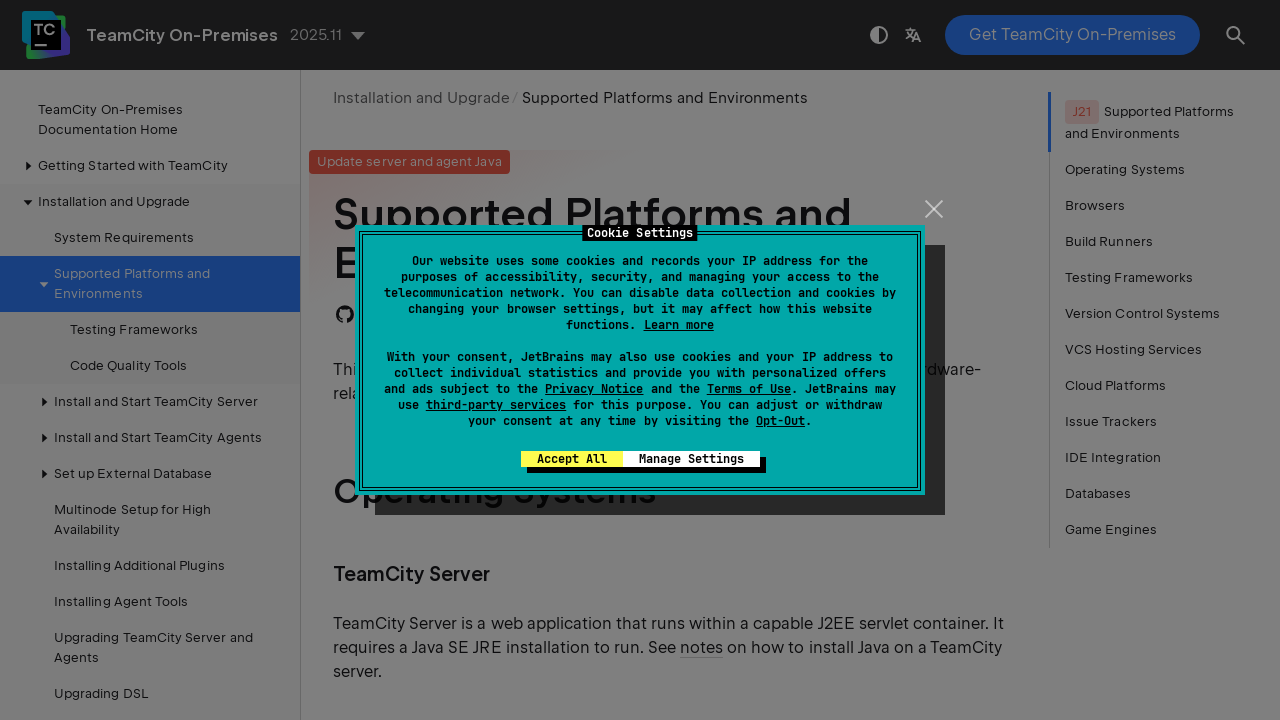

--- FILE ---
content_type: text/html
request_url: https://www.jetbrains.com/help/teamcity/supported-platforms-and-environments.html
body_size: 13688
content:
<!DOCTYPE html SYSTEM "about:legacy-compat">
<html lang="en-US" data-preset="contrast" data-primary-color="#307FFF"><head><link rel="canonical" href="https://www.jetbrains.com/help/teamcity/supported-platforms-and-environments.html" data-react-helmet="true"/><meta charset="UTF-8"></meta><meta name="built-on" content="2026-01-15T11:24:07.870485072"><meta name="build-number" content="695"><script>
    (function (w, d, s, l, i) {
        w[l] = w[l] || [];
        w[l].push({'gtm.start': new Date().getTime(), event: 'gtm.js'});
        var f = d.getElementsByTagName(s)[0], j = d.createElement(s), dl = l != 'dataLayer' ? '&amp;l=' + l : '';
        j.async = true;
        j.src = '//www.googletagmanager.com/gtm.js?id=' + i + dl;
        f.parentNode.insertBefore(j, f);
    })(window, document, 'script', 'dataLayer', 'GTM-5P98');
</script>
<script src="https://resources.jetbrains.com/storage/help-app/v6/analytics.js"></script>
<title>Supported Platforms and Environments | TeamCity On-Premises Documentation</title><script type="application/json" id="virtual-toc-data">[{"id":"Operating+Systems","level":0,"title":"Operating Systems","anchor":"#Operating+Systems"},{"id":"Browsers","level":0,"title":"Browsers","anchor":"#Browsers"},{"id":"Build+Runners","level":0,"title":"Build Runners","anchor":"#Build+Runners"},{"id":"Testing+Frameworks","level":0,"title":"Testing Frameworks","anchor":"#Testing+Frameworks"},{"id":"Version+Control+Systems","level":0,"title":"Version Control Systems","anchor":"#Version+Control+Systems"},{"id":"VCS+Hosting+Services","level":0,"title":"VCS Hosting Services","anchor":"#VCS+Hosting+Services"},{"id":"Cloud+Platforms","level":0,"title":"Cloud Platforms","anchor":"#Cloud+Platforms"},{"id":"Issue+Trackers","level":0,"title":"Issue Trackers","anchor":"#Issue+Trackers"},{"id":"IDE+Integration","level":0,"title":"IDE Integration","anchor":"#IDE+Integration"},{"id":"Databases","level":0,"title":"Databases","anchor":"#Databases"},{"id":"Game+Engines","level":0,"title":"Game Engines","anchor":"#Game+Engines"}]</script><script type="application/json" id="topic-shortcuts"></script><link href="https://resources.jetbrains.com/writerside/apidoc/6.25/app.css" rel="stylesheet"><link rel="manifest" href="https://www.jetbrains.com/site.webmanifest"><meta name="msapplication-TileColor" content="#000000"><link rel="apple-touch-icon" sizes="180x180" href="https://jetbrains.com/apple-touch-icon.png"><link rel="icon" type="image/png" sizes="32x32" href="https://jetbrains.com/favicon-32x32.png"><link rel="icon" type="image/png" sizes="16x16" href="https://jetbrains.com/favicon-16x16.png"><meta name="msapplication-TileImage" content="https://resources.jetbrains.com/storage/ui/favicons/mstile-144x144.png"><meta name="msapplication-square70x70logo" content="https://resources.jetbrains.com/storage/ui/favicons/mstile-70x70.png"><meta name="msapplication-square150x150logo" content="https://resources.jetbrains.com/storage/ui/favicons/mstile-150x150.png"><meta name="msapplication-wide310x150logo" content="https://resources.jetbrains.com/storage/ui/favicons/mstile-310x150.png"><meta name="msapplication-square310x310logo" content="https://resources.jetbrains.com/storage/ui/favicons/mstile-310x310.png"><meta name="image" content="https://resources.jetbrains.com/storage/products/teamcity/img/meta/preview.png"><!-- Open Graph --><meta property="og:title" content="Supported Platforms and Environments | TeamCity On-Premises"><meta property="og:description" content=""><meta property="og:image" content="https://resources.jetbrains.com/storage/products/teamcity/img/meta/preview.png"><meta property="og:site_name" content="TeamCity On-Premises Help"><meta property="og:type" content="website"><meta property="og:locale" content="en_US"><meta property="og:url" content="https://www.jetbrains.com/help/teamcity/supported-platforms-and-environments.html"><!-- End Open Graph --><!-- Twitter Card --><meta name="twitter:card" content="summary_large_image"><meta name="twitter:site" content="@teamcity"><meta name="twitter:title" content="Supported Platforms and Environments | TeamCity On-Premises"><meta name="twitter:description" content=""><meta name="twitter:creator" content="@teamcity"><meta name="twitter:image:src" content="https://resources.jetbrains.com/storage/products/teamcity/img/meta/preview.png"><!-- End Twitter Card --><!-- Schema.org WebPage --><script type="application/ld+json">{
    "@context": "http://schema.org",
    "@type": "WebPage",
    "@id": "https://www.jetbrains.com/help/teamcity/supported-platforms-and-environments.html#webpage",
    "url": "https://www.jetbrains.com/help/teamcity/supported-platforms-and-environments.html",
    "name": "Supported Platforms and Environments | TeamCity On-Premises",
    "description": "",
    "image": "https://resources.jetbrains.com/storage/products/teamcity/img/meta/preview.png",
    "inLanguage":"en-US"
}</script><!-- End Schema.org --><!-- Schema.org WebSite --><script type="application/ld+json">{
    "@type": "WebSite",
    "@id": "https://www.jetbrains.com/help/teamcity/#website",
    "url": "https://www.jetbrains.com/help/teamcity/",
    "name": "TeamCity On-Premises Help"
}</script><!-- End Schema.org --></head><body data-id="supported-platforms-and-environments" data-main-title="Supported Platforms and Environments" data-article-props="{&quot;seeAlsoStyle&quot;:&quot;links&quot;}" data-template="article" data-breadcrumbs="Installation and Upgrade" data-edit-url="https://github.com/JetBrains/teamcity-documentation/edit/2025.11/topics/supported-platforms-and-environments.md"><div class="wrapper"><main class="panel _main"><header class="panel__header"><div class="container"><h3>TeamCity On-Premises 2025.11 Help</h3><div class="panel-trigger"></div></div></header><section class="panel__content"><div class="container"><article class="article" data-shortcut-switcher="inactive"><h1 data-toc="supported-platforms-and-environments" data-label-id="java-update" id="supported-platforms-and-environments.md">Supported Platforms and Environments</h1><p id="-co1rgf_3">This page covers software-related environments TeamCity works with. For hardware-related notes, see <a href="system-requirements.html#Estimating+External+Database+Capacity" id="-co1rgf_15" data-tooltip="If a TeamCity server is used extensively, the database performance starts to play a greater role. To ensure production-level performance and reliability, an external database must be used. Its size and performance are crucial aspects to consider.">this section</a>.</p><section class="chapter"><h2 id="Operating+Systems" data-toc="Operating+Systems">Operating Systems</h2><section class="chapter"><h3 id="TeamCity+Server" data-toc="TeamCity+Server">TeamCity Server</h3><p id="-co1rgf_18">TeamCity Server is a web application that runs within a capable J2EE servlet container. It requires a Java SE JRE installation to run. See <a href="how-to.html#Install+Non-Bundled+Version+of+Java" id="-co1rgf_21" data-tooltip="TeamCity Server requires a Java SE JRE installation to run. A compatible JRE version is bundled in the TeamCity .exe installer but needs to be installed separately when using other distributions.">notes</a> on how to install Java on a TeamCity server.</p><section class="chapter"><h4 id="Supported+Java+Versions+for+TeamCity+Server" data-toc="Supported+Java+Versions+for+TeamCity+Server">Supported Java Versions</h4><p id="-co1rgf_22">Supported Java versions: <span class="control" id="-co1rgf_28">OpenJDK and Oracle Java 11 (8u16 or later) to 21 (32 or 64 bit)</span>. Using 64-bit Java is recommended.</p><p id="-co1rgf_23">The TeamCity server Windows installer and server Docker images come <span class="control" id="-co1rgf_29">bundled with <a href="https://aws.amazon.com/corretto/" id="-co1rgf_30" data-external="true" rel="noopener noreferrer" target="_blank">Amazon Corretto</a> 64-bit Java 21</span>.</p><p id="-co1rgf_24">For Apple ARM systems (for example, Apple M1 or M2), consider using a different version of Java, like <a href="https://www.azul.com/downloads/?package=jdk#download-openjdk" id="-co1rgf_31" data-external="true" rel="noopener noreferrer" target="_blank">Azul OpenJDK</a>.</p><aside class="prompt" data-type="warning" data-title="" id="-co1rgf_27"><p>Starting with version 2026.1, TeamCity servers and agents will not be able to start under Java versions older than 21. </p><p id="-co1rgf_32">See <a href="java-21.html" id="-co1rgf_33" data-tooltip="This article briefly outlines the Java update procedure for agent and server machines. Refer to these articles for more detailed information.">this documentation article</a> for upgrade instructions.</p></aside></section><section class="chapter"><h4 id="Supported+Platforms+for+TeamCity+Server" data-toc="Supported+Platforms+for+TeamCity+Server">Supported Platforms</h4><aside class="prompt" data-type="tip" data-title="" id="-co1rgf_34"><p id="-co1rgf_44">The core features of TeamCity Server are platform-independent. See <a href="system-requirements.html#Choosing+Server+OS%2FPlatform" id="-co1rgf_45" data-tooltip="TeamCity Server can run on any recent version of Windows, Linux, or macOS. Requirements for the server's operating system are listed here.">considerations</a> on choosing the server platform.</p></aside><p id="-co1rgf_35">Generally, <span class="control" id="-co1rgf_46">all the recent versions of Windows, Linux, and macOS are supported</span>. If you find any compatibility issues with any of the operating systems, <a href="troubleshooting.html" id="-co1rgf_47" data-tooltip="When a problem occurs with TeamCity, we recommend first checking the Common Problems and Known Issues pages to see if there is existing guidance for the issue you are experiencing.">let us know</a>.</p><p id="-co1rgf_36">TeamCity Server is tested under the following operating systems:</p><ul class="list _bullet" id="-co1rgf_37"><li class="list__item" id="-co1rgf_48"><p id="-co1rgf_54">Linux (Ubuntu, Debian, RedHat, SUSE, and others)</p></li><li class="list__item" id="-co1rgf_49"><p id="-co1rgf_55">macOS</p></li><li class="list__item" id="-co1rgf_50"><p id="-co1rgf_56">Windows 7/7x64</p></li><li class="list__item" id="-co1rgf_51"><p id="-co1rgf_57">Windows Server 2008, 2012, 2016, 2019, 2022</p></li><li class="list__item" id="-co1rgf_52"><p id="-co1rgf_58">Server Core installation of Windows Server 2016</p></li><li class="list__item" id="-co1rgf_53"><p id="-co1rgf_59">Windows 10 and 11 under the Tomcat 8.5+ web application server</p></li></ul><p id="-co1rgf_38">Reportedly works without known issues on:</p><ul class="list _bullet" id="-co1rgf_39"><li class="list__item" id="-co1rgf_60"><p id="-co1rgf_66">Windows 7+</p></li><li class="list__item" id="-co1rgf_61"><p id="-co1rgf_67">Windows Server 2008 R2</p></li><li class="list__item" id="-co1rgf_62"><p id="-co1rgf_68">Solaris</p></li><li class="list__item" id="-co1rgf_63"><p id="-co1rgf_69">FreeBSD</p></li><li class="list__item" id="-co1rgf_64"><p id="-co1rgf_70">IBM z/OS</p></li><li class="list__item" id="-co1rgf_65"><p id="-co1rgf_71">HP-UX</p></li></ul><p id="-co1rgf_40">Windows XP/XP x64 are not supported.</p><p id="-co1rgf_41">Regarding architectural compatibility, TeamCity is not limited to any specific list. The verified and thoroughly tested architectures include:</p><ul class="list _bullet" id="-co1rgf_42"><li class="list__item" id="-co1rgf_72"><p id="-co1rgf_76">Intel x86</p></li><li class="list__item" id="-co1rgf_73"><p id="-co1rgf_77">AMD64 (x86_64)</p></li><li class="list__item" id="-co1rgf_74"><p id="-co1rgf_78">Apple Silicon (M chips)</p></li><li class="list__item" id="-co1rgf_75"><p id="-co1rgf_79">Amazon ARM (Graviton)</p></li></ul><p id="-co1rgf_43">If you are using a different architecture that is not explicitly mentioned above, you may expect the TeamCity server to support it, provided that your operating system is supported and a suitable Java Virtual Machine (JVM) option exists.</p></section></section><section class="chapter"><h3 id="TeamCity+Agent" data-toc="TeamCity+Agent">TeamCity Agent</h3><p id="-co1rgf_80">TeamCity Agent is a standalone Java application. It requires a Java SE JRE installation to run. See <a href="configure-java-for-agent.html" id="-co1rgf_83" data-tooltip="A TeamCity build agent is a Java application (see supported Java versions).">notes</a> on how to configure Java on agents.</p><section class="chapter"><h4 id="Supported+Java+Versions+for+TeamCity+Agent" data-toc="Supported+Java+Versions+for+TeamCity+Agent">Supported Java Versions</h4><p id="-co1rgf_84">Supported Java versions: <span class="control" id="-co1rgf_91">OpenJDK and Oracle Java 11 (8u16 or later) to 21 (32 or 64 bit)</span>. Using 64-bit Java is recommended.</p><p id="-co1rgf_85">The TeamCity agent Windows installer and agent Docker images come <span class="control" id="-co1rgf_92">bundled with <a href="https://aws.amazon.com/corretto/" id="-co1rgf_93" data-external="true" rel="noopener noreferrer" target="_blank">Amazon Corretto</a> 64-bit Java 17</span>.</p><p id="-co1rgf_86">For Apple ARM systems (for example, Apple M1 or M2), consider using a different version of Java, like <a href="https://www.azul.com/downloads/?package=jdk#download-openjdk" id="-co1rgf_94" data-external="true" rel="noopener noreferrer" target="_blank">Azul OpenJDK</a>.</p><aside class="prompt" data-type="note" data-title="" id="-co1rgf_87"><p id="-co1rgf_95">Note that Java versions specified in this section are requirements to run the agent itself. Builds can utilize <a href="predefined-build-parameters.html#Detecting+Java+on+Agent" id="-co1rgf_96" data-tooltip="An agent searches and launches all Java installations to verify they are valid. It determines the Java version and bitness based on the output.">other versions</a> installed on agent machines (for example, JDK 19).</p></aside><aside class="prompt" data-type="warning" data-title="" id="-co1rgf_90"><p>Starting with version 2026.1, TeamCity servers and agents will not be able to start under Java versions older than 21. </p><p id="-co1rgf_97">See <a href="java-21.html" id="-co1rgf_98" data-tooltip="This article briefly outlines the Java update procedure for agent and server machines. Refer to these articles for more detailed information.">this documentation article</a> for upgrade instructions.</p></aside></section><section class="chapter"><h4 id="Supported+Platforms+for+TeamCity+Agent" data-toc="Supported+Platforms+for+TeamCity+Agent">Supported Platforms</h4><p id="-co1rgf_99">TeamCity Agent is tested under the following operating systems:</p><ul class="list _bullet" id="-co1rgf_100"><li class="list__item" id="-co1rgf_106"><p id="-co1rgf_112">Linux</p></li><li class="list__item" id="-co1rgf_107"><p id="-co1rgf_113">macOS</p></li><li class="list__item" id="-co1rgf_108"><p id="-co1rgf_114">Windows 7/7x64</p></li><li class="list__item" id="-co1rgf_109"><p id="-co1rgf_115">Windows 10, 11</p></li><li class="list__item" id="-co1rgf_110"><p id="-co1rgf_116">Windows Server 2003/2008, 2012, 2016, 2019, 2022</p></li><li class="list__item" id="-co1rgf_111"><p id="-co1rgf_117">Server Core installation of Windows Server 2016</p></li></ul><p id="-co1rgf_101">Reportedly works on:</p><ul class="list _bullet" id="-co1rgf_102"><li class="list__item" id="-co1rgf_118"><p id="-co1rgf_124">Windows XP/XP x64</p></li><li class="list__item" id="-co1rgf_119"><p id="-co1rgf_125">Windows 2000 (interactive mode only)</p></li><li class="list__item" id="-co1rgf_120"><p id="-co1rgf_126">Solaris</p></li><li class="list__item" id="-co1rgf_121"><p id="-co1rgf_127">FreeBSD</p></li><li class="list__item" id="-co1rgf_122"><p id="-co1rgf_128">IBM z/OS</p></li><li class="list__item" id="-co1rgf_123"><p id="-co1rgf_129">HP-UX</p></li></ul><p id="-co1rgf_103">Regarding architectural compatibility, TeamCity is not limited to any specific list. The verified and thoroughly tested architectures include:</p><ul class="list _bullet" id="-co1rgf_104"><li class="list__item" id="-co1rgf_130"><p id="-co1rgf_134">Intel x86</p></li><li class="list__item" id="-co1rgf_131"><p id="-co1rgf_135">AMD64 (x86_64)</p></li><li class="list__item" id="-co1rgf_132"><p id="-co1rgf_136">Apple Silicon (M chips)</p></li><li class="list__item" id="-co1rgf_133"><p id="-co1rgf_137">Amazon ARM (Graviton)</p></li></ul><p id="-co1rgf_105">If you are using a different architecture that is not explicitly mentioned above, you may expect the TeamCity Agent to run on it, provided that your operating system is supported and a suitable Java Virtual Machine (JVM) option exists.</p></section></section></section><section class="chapter"><h2 id="Browsers" data-toc="Browsers">Browsers</h2><p id="-co1rgf_138">The TeamCity web interface is mostly W3C-compliant, so any modern browser should work well with TeamCity. The recent versions of the following browsers have been specifically tested and reported to work correctly:</p><ul class="list _bullet" id="-co1rgf_139"><li class="list__item" id="-co1rgf_140"><p id="-co1rgf_145">Google Chrome</p></li><li class="list__item" id="-co1rgf_141"><p id="-co1rgf_146">Mozilla Firefox</p></li><li class="list__item" id="-co1rgf_142"><p id="-co1rgf_147">Safari under macOS</p></li><li class="list__item" id="-co1rgf_143"><p id="-co1rgf_148">Microsoft Edge</p></li><li class="list__item" id="-co1rgf_144"><p id="-co1rgf_149">Opera</p></li></ul></section><section class="chapter"><h2 id="Build+Runners" data-toc="Build+Runners">Build Runners</h2><section class="chapter"><h3 id="Java+Runners" data-toc="Java+Runners">Java Runners</h3><div class="table-wrapper"><table class="wide" id="-co1rgf_153"><thead><tr class="ijRowHead" id="-co1rgf_154"><th id="-co1rgf_161"><p>Runner</p></th><th id="-co1rgf_162"><p>Supported versions</p></th><th id="-co1rgf_163"><p>Bundled versions</p></th></tr></thead><tbody><tr id="-co1rgf_155"><td id="-co1rgf_164"><p id="-co1rgf_167"><a href="ant.html" id="-co1rgf_168" data-tooltip="The Ant build runner can process Ant build.xml files.">Ant</a></p></td><td id="-co1rgf_165"><p>1.6-1.10</p></td><td id="-co1rgf_166"><p>1.10.10</p></td></tr><tr id="-co1rgf_156"><td id="-co1rgf_169"><p id="-co1rgf_172"><a href="maven.html" id="-co1rgf_173" data-tooltip="The Maven build step allows using Apache Maven for automating builds.">Maven</a></p></td><td id="-co1rgf_170"><p>2.0.x, 2.x, 3.x</p></td><td id="-co1rgf_171"><p>Version 3.9.6 is downloaded and installed after TeamCity server first starts. Versions 2.2.1, 3.0.5, 3.1.1, 3.2.5, 3.3.9, 3.5.4, 3.6.3, 3.8.6 are additionally installed if required by build configurations.</p></td></tr><tr id="-co1rgf_157"><td id="-co1rgf_174"><p id="-co1rgf_177"><a href="intellij-idea-project.html" id="-co1rgf_178" data-tooltip="The IntelliJ IDEA Project build runner allows you to build a project created in IntelliJ IDEA.">IntelliJ IDEA Project</a></p></td><td id="-co1rgf_175"></td><td id="-co1rgf_176"></td></tr><tr id="-co1rgf_158"><td id="-co1rgf_179"><p id="-co1rgf_182"><a href="gradle.html" id="-co1rgf_183" data-tooltip="This build step is tailored to build Gradle projects and supports all Gradle build configurations, including build.gradle and build.gradle.kts.">Gradle</a></p></td><td id="-co1rgf_180"><p>0.9-rc-1 or later</p></td><td id="-co1rgf_181"></td></tr><tr id="-co1rgf_159"><td id="-co1rgf_184"><p id="-co1rgf_187"><a href="inspections.html" id="-co1rgf_188" data-tooltip="The Inspections (IntelliJ IDEA) build runner is intended to run code analysis based on IntelliJ IDEA inspections for your project. In addition to the version that TeamCity automatically downloads and installs on its first startup, it is possible to install another version of…">Java Inspections</a></p></td><td id="-co1rgf_185"></td><td id="-co1rgf_186"></td></tr><tr id="-co1rgf_160"><td id="-co1rgf_189"><p id="-co1rgf_192"><a href="duplicates-finder-java.html" id="-co1rgf_193" data-tooltip="The Duplicates Finder (Java) build runner is intended for catching similar code fragments and providing a report on discovered repetitive blocks of Java code. This runner is based on IntelliJ IDEA capabilities, so an IntelliJ IDEA project file (.ipr) or directory (.idea) is required…">Java Duplicates</a></p></td><td id="-co1rgf_190"></td><td id="-co1rgf_191"></td></tr></tbody></table></div></section><section class="chapter"><h3 id=".NET+Runners" data-toc=".NET+Runners">.NET Runners</h3><p id="-co1rgf_194">We recommend that you use the <span class="control" id="-co1rgf_197">unified <a href="net.html" id="-co1rgf_199" data-tooltip="TeamCity .NET build step allows you to build, test and deploy any applications that target .NET (Core) and .NET Framework, as well as download and push NuGet packages.">.NET</a> runner</span> to run .NET projects in TeamCity. See its requirements <a href="net.html#Agent+Requirements" id="-co1rgf_198" data-tooltip="The .NET step requires the following software to be installed on a build agent machine:">here</a>.</p><p id="-co1rgf_195">Other .NET runners:</p><div class="table-wrapper"><table class="wide" id="-co1rgf_196"><thead><tr class="ijRowHead" id="-co1rgf_200"><th id="-co1rgf_210"><p>Runner</p></th><th id="-co1rgf_211"><p>Supported versions</p></th><th id="-co1rgf_212"><p>Requirements</p></th></tr></thead><tbody><tr id="-co1rgf_201"><td id="-co1rgf_213"><p id="-co1rgf_216"><a href="c-script.html" id="-co1rgf_217" data-tooltip="The C# Script runner allows executing a C# script on Windows, Linux, or macOS. It uses a custom TeamCity tool for running a C# Interactive shell across platforms.">C# Script</a></p></td><td id="-co1rgf_214"><p id="-co1rgf_218">.NET 6.0 or later</p></td><td id="-co1rgf_215"><p id="-co1rgf_219">.NET 6.0 or later installed on the build agent, or can be run inside a Docker container with .NET 6.0 or later</p></td></tr><tr id="-co1rgf_202"><td id="-co1rgf_220"><p id="-co1rgf_223"><a href="msbuild.html" id="-co1rgf_224" data-tooltip="Since TeamCity 2019.2.3, we have stopped providing active support for the MSBuild runner. We recommend using the .NET runner with the msbuild command instead as it provides more features and is actively updated. For more details on migration, refer to the .NET runner description.">MSBuild</a></p></td><td id="-co1rgf_221"><p>Microsoft Build Tools 2013, 2015, 2017, 2019</p></td><td id="-co1rgf_222"><p>.NET Framework or Mono installed on the build agent</p></td></tr><tr id="-co1rgf_203"><td id="-co1rgf_225"><p id="-co1rgf_228"><a href="nant.html" id="-co1rgf_229" data-tooltip="Starting with TeamCity 2024.07, the NAnt runner is deprecated. It remains bundled for compatibility but will be removed in future releases. We recommend switching to the runner for testing .NET and .NET Framework applications.">NAnt</a></p></td><td id="-co1rgf_226"><p>0.85 - 0.91 alpha 2</p></td><td id="-co1rgf_227"><p>.NET Framework or Mono installed on the build agent</p></td></tr><tr id="-co1rgf_204"><td id="-co1rgf_230"><p id="-co1rgf_233"><a href="visual-studio-sln.html" id="-co1rgf_234" data-tooltip="Since TeamCity 2019.2.3, we have stopped providing active support for the Visual Studio (sln) runner.">Microsoft Visual Studio Solutions</a></p></td><td id="-co1rgf_231"></td><td id="-co1rgf_232"><p>A corresponding version of Microsoft Visual Studio installed on the build agent</p></td></tr><tr id="-co1rgf_205"><td id="-co1rgf_235"><p id="-co1rgf_238"><a href="fxcop.html" id="-co1rgf_239" data-tooltip="The FxCop build runner is intended for inspecting .NET assemblies and reporting possible design, localization, performance, and security improvements. If you want TeamCity to display FxCop reports, you can either configure the corresponding build runner, or import XML reports by…">FxCop</a></p></td><td id="-co1rgf_236"></td><td id="-co1rgf_237"><p>FxCop installed on the build agent</p></td></tr><tr id="-co1rgf_206"><td id="-co1rgf_240"><p id="-co1rgf_243"><a href="duplicates-finder-resharper.html" id="-co1rgf_244" data-tooltip="Due to the ReSharper team sunsetting the dupFinder Command-Line Tool, this runner is now deprecated. This means its underlying tool will no longer be updated to work with newer language features. However, you can continue using this runner in your build configurations. To do so,…">Duplicates Finder for C# and VB.NET code</a> based on <a href="https://www.jetbrains.com/resharper/features/command-line.html" id="-co1rgf_245" data-external="true" rel="noopener noreferrer" target="_blank">ReSharper Command Line Tools</a></p></td><td id="-co1rgf_241"><p>Supported languages are C# up to version 4.0 and VB.NET version 8.0 - 10.0</p></td><td id="-co1rgf_242"><p>.NET Framework 4.6.1 or later installed on the build agent</p></td></tr><tr id="-co1rgf_207"><td id="-co1rgf_246"><p id="-co1rgf_249"><a href="inspections-resharper.html" id="-co1rgf_250" data-tooltip="The Inspections (ReSharper) build runner allows you to use the benefits of the JetBrains ReSharper code quality analysis feature right in TeamCity, with the help of the bundled JetBrains ReSharper Command Line Tools. You can use the tools within TeamCity without any additional…">Inspections for .NET</a> based on <a href="https://www.jetbrains.com/resharper/features/command-line.html" id="-co1rgf_251" data-external="true" rel="noopener noreferrer" target="_blank">ReSharper Command Line Tools</a></p></td><td id="-co1rgf_247"></td><td id="-co1rgf_248"><p>.NET Framework 4.6.1 or later installed on the build agent</p></td></tr><tr id="-co1rgf_208"><td id="-co1rgf_252"><p id="-co1rgf_255"><a href="net-process-runner.html" id="-co1rgf_256" data-tooltip="Since TeamCity 2020.1.1, we have stopped providing active support for the .NET Process runner.">.NET Process Runner</a></p></td><td id="-co1rgf_253"></td><td id="-co1rgf_254"><p>.NET installed on the build agent</p></td></tr><tr id="-co1rgf_209"><td id="-co1rgf_257"><p id="-co1rgf_260"><a href="nuget.html" id="-co1rgf_261" data-tooltip="TeamCity integrates with NuGet package manager and, when NuGet is installed on agents, provides the following capabilities:">NuGet</a></p></td><td id="-co1rgf_258"><p>NuGet 1.4 or later</p></td><td id="-co1rgf_259"><p id="-co1rgf_262">Required on the build agent:</p><ul class="list _bullet" id="-co1rgf_263"><li class="list__item" id="-co1rgf_264"><p id="-co1rgf_267">NuGet.exe command-line tool</p></li><li class="list__item" id="-co1rgf_265"><p id="-co1rgf_268">on Windows: NuGet versions prior to 2.8.6 — .NET Framework 4.0 or later; NuGet 2.8.6 or later — .NET Framework 4.5</p></li><li class="list__item" id="-co1rgf_266"><p id="-co1rgf_269">on Linux and macOS: <a href="https://www.mono-project.com/docs/getting-started/install/" id="-co1rgf_270" data-external="true" rel="noopener noreferrer" target="_blank">Mono</a> 4.4.2 or later and NuGet CLI 3.2 or later</p></li></ul></td></tr></tbody></table></div></section><section class="chapter"><h3 id="Other+Runners" data-toc="Other+Runners">Other Runners</h3><div class="table-wrapper"><table class="wide" id="-co1rgf_271"><thead><tr class="ijRowHead" id="-co1rgf_272"><th id="-co1rgf_280"><p>Runner</p></th><th id="-co1rgf_281"><p>Supported versions</p></th><th id="-co1rgf_282"><p>Requirements</p></th></tr></thead><tbody><tr id="-co1rgf_273"><td id="-co1rgf_283"><p id="-co1rgf_286"><a href="command-line.html" id="-co1rgf_287" data-tooltip="Command Line (in build configurations) or Script (in pipelines) is the most flexible build step in TeamCity. It runs commands directly on the agent machine, allowing interaction with any installed tool (for example, cURL, Homebrew, Python, or Unreal Engine).">Command Line</a></p></td><td id="-co1rgf_284"></td><td id="-co1rgf_285"></td></tr><tr id="-co1rgf_274"><td id="-co1rgf_288"><p id="-co1rgf_291"><a href="python.html" id="-co1rgf_292" data-tooltip="The Python build runner automatically detects Python on agents and allows running Python scripts on Windows, Linux, and macOS.">Python</a></p></td><td id="-co1rgf_289"><p>2.0 or later</p></td><td id="-co1rgf_290"><p>Python installed on the build agent</p></td></tr><tr id="-co1rgf_275"><td id="-co1rgf_293"><p id="-co1rgf_296"><a href="kotlin-script.html" id="-co1rgf_297" data-tooltip="The Kotlin Script runner allows executing a Kotlin script on Windows, Linux, or macOS.">Kotlin Script</a></p></td><td id="-co1rgf_294"></td><td id="-co1rgf_295"></td></tr><tr id="-co1rgf_276"><td id="-co1rgf_298"><p id="-co1rgf_301"><a href="nodejs.html" id="-co1rgf_302" data-tooltip="The Node.js build runner allows running Node.js tools like npm, yarn, and node.">Node.js</a></p></td><td id="-co1rgf_299"></td><td id="-co1rgf_300"></td></tr><tr id="-co1rgf_277"><td id="-co1rgf_303"><p id="-co1rgf_306"><a href="rake.html" id="-co1rgf_307" data-tooltip="The Rake build runner supports the Test::Unit, Test-Spec, Shoulda, RSpec, Cucumber test frameworks. It is compatible with Ruby interpreters installed using Ruby Version Manager (MRI Ruby, JRuby, IronRuby, REE, MacRuby, and so on) with Rake 0.7.3 gem or later.">Rake</a></p></td><td id="-co1rgf_304"><p>0.7.3 gem or later</p></td><td id="-co1rgf_305"></td></tr><tr id="-co1rgf_278"><td id="-co1rgf_308"><p id="-co1rgf_311"><a href="powershell.html" id="-co1rgf_312" data-tooltip="The PowerShell build step is specifically designed to run PowerShell scripts.">PowerShell</a></p></td><td id="-co1rgf_309"><p>1.0 - 5.0</p></td><td id="-co1rgf_310"></td></tr><tr id="-co1rgf_279"><td id="-co1rgf_313"><p id="-co1rgf_316"><a href="xcode-project.html" id="-co1rgf_317" data-tooltip="The Xcode Project build runner supports Xcode 3 (target-based build), Xcode 4 (scheme-based build), Xcode 5-13.">Xcode</a></p></td><td id="-co1rgf_314"><p>3-13</p></td><td id="-co1rgf_315"><p>Xcode installed on the build agent</p></td></tr></tbody></table></div></section></section><section class="chapter"><h2 id="Testing+Frameworks" data-toc="Testing+Frameworks">Testing Frameworks</h2><div class="table-wrapper"><table class="wide" id="-co1rgf_318"><thead><tr class="ijRowHead" id="-co1rgf_320"><th id="-co1rgf_326"><p>Framework</p></th><th id="-co1rgf_327"><p>Supported versions</p></th><th id="-co1rgf_328"><p>Requirements</p></th></tr></thead><tbody><tr id="-co1rgf_321"><td id="-co1rgf_329"><p id="-co1rgf_332">JUnit</p></td><td id="-co1rgf_330"><p>3.8.1+, 4.x, 5.x</p></td><td id="-co1rgf_331"></td></tr><tr id="-co1rgf_322"><td id="-co1rgf_333"><p id="-co1rgf_336"><a href="nunit-support.html" id="-co1rgf_337" data-tooltip="There are two most common methods to set up NUnit tests reporting in TeamCity:">NUnit</a></p></td><td id="-co1rgf_334"><p>2.2.10, 2.4.x, 2.5.x, 2.6.x, 3.0.x</p></td><td id="-co1rgf_335"></td></tr><tr id="-co1rgf_323"><td id="-co1rgf_338"><p id="-co1rgf_341">TestNG</p></td><td id="-co1rgf_339"><p>5.3 or later</p></td><td id="-co1rgf_340"></td></tr><tr id="-co1rgf_324"><td id="-co1rgf_342"><p id="-co1rgf_345">MSTest and VSTest</p></td><td id="-co1rgf_343"><p id="-co1rgf_346">8.x-12.x, 14.x, 15.x, 19.x are supported by the <a href="net.html" id="-co1rgf_347" data-tooltip="TeamCity .NET build step allows you to build, test and deploy any applications that target .NET (Core) and .NET Framework, as well as download and push NuGet packages.">.NET</a> runner</p></td><td id="-co1rgf_344"><p>A corresponding Microsoft Visual Studio edition or Visual Studio Test Agent installed on the build agent</p></td></tr><tr id="-co1rgf_325"><td id="-co1rgf_348"><p id="-co1rgf_351"><a href="mspec.html" id="-co1rgf_352" data-tooltip="The MSpec build runner is designed specifically to run MSpec tests.">MSpec</a></p></td><td id="-co1rgf_349"></td><td id="-co1rgf_350"><p>MSpec installed on the build agent</p></td></tr></tbody></table></div><p id="-co1rgf_319"><a href="testing-frameworks.html" id="-co1rgf_353" data-tooltip="TeamCity provides out-of-the-box support for a number of testing frameworks. In order to reduce feedback time on the test failures, TeamCity provides support for on-the-fly tests reporting where possible. On-the-fly tests reporting means that the tests are reported in the TeamCity…">Read more</a> about the support for testing frameworks in TeamCity.</p></section><section class="chapter"><h2 id="Version+Control+Systems" data-toc="Version+Control+Systems">Version Control Systems</h2><section class="chapter"><h3 id="VCS+Support+on+Server" data-toc="VCS+Support+on+Server">VCS Support on Server</h3><div class="table-wrapper"><table class="wide" id="-co1rgf_359"><thead><tr class="ijRowHead" id="-co1rgf_361"><th id="-co1rgf_369"><p>VCS</p></th><th id="-co1rgf_370"><p>Supported versions</p></th><th id="-co1rgf_371"><p>Requirements</p></th></tr></thead><tbody><tr id="-co1rgf_362"><td id="-co1rgf_372"><p id="-co1rgf_375"><a href="git.html" id="-co1rgf_376" data-tooltip="TeamCity supports Git out of the box. Git source control with Azure DevOps Services is supported (see authentication notes below).">Git</a></p></td><td id="-co1rgf_373"></td><td id="-co1rgf_374"><p id="-co1rgf_377">For automatic <code class="code" id="-co1rgf_378">git gc</code> support and maintenance of Git clones, requires a Git client installed on the server</p></td></tr><tr id="-co1rgf_363"><td id="-co1rgf_379"><p id="-co1rgf_382"><a href="subversion.html" id="-co1rgf_383" data-tooltip="This article contains descriptions of Subversion-specific fields and options available when setting up a VCS root.">Subversion</a></p></td><td id="-co1rgf_380"><p>Server versions 1.4-1.9 or later</p></td><td id="-co1rgf_381"></td></tr><tr id="-co1rgf_364"><td id="-co1rgf_384"><p id="-co1rgf_387"><a href="perforce.html" id="-co1rgf_388" data-tooltip="TeamCity can integrate with Perforce to build source projects stored in Perforce P4 and ensure their continuous integration and delivery. Learn more about this integration here.">Perforce</a></p></td><td id="-co1rgf_385"></td><td id="-co1rgf_386"><p id="-co1rgf_389">A Perforce P4 client installed on the server (2017.1+ versions are supported).</p></td></tr><tr id="-co1rgf_365"><td id="-co1rgf_390"><p id="-co1rgf_393"><a href="team-foundation-version-control.html" id="-co1rgf_394" data-tooltip="Project hosted on Azure DevOps can use either of the following version control systems:">Azure DevOps</a></p></td><td id="-co1rgf_391"><p>2005, 2008, 2010, 2012, 2013, 2015, 2017</p></td><td id="-co1rgf_392"></td></tr><tr id="-co1rgf_366"><td id="-co1rgf_395"><p id="-co1rgf_398"><a href="mercurial.html" id="-co1rgf_399" data-tooltip="TeamCity uses the typical Mercurial command line client: hg command. Mercurial 1.5.2\+ is supported.">Mercurial</a></p></td><td id="-co1rgf_396"></td><td id="-co1rgf_397"><p>A Mercurial "hg" client v1.5.2+ installed on the server</p></td></tr><tr id="-co1rgf_367"><td id="-co1rgf_400"><p id="-co1rgf_403"><a href="cvs.html" id="-co1rgf_404" data-tooltip="This plugin is unbundled from TeamCity since version 2022.04. If you want to continue using it after upgrade, please download it from JetBrains Marketplace and install it as described here.">CVS</a> (via an external plugin)</p></td><td id="-co1rgf_401"></td><td id="-co1rgf_402"></td></tr><tr id="-co1rgf_368"><td id="-co1rgf_405"><p id="-co1rgf_408"><a href="starteam.html" id="-co1rgf_409" data-tooltip="This article describes the fields and options available when setting up VCS roots using StarTeam.">Borland StarTeam</a></p></td><td id="-co1rgf_406"><p>6 or later</p></td><td id="-co1rgf_407"><p>A StarTeam client application installed on the server</p></td></tr></tbody></table></div><p id="-co1rgf_360">Other VCSs can be supported in TeamCity via <a href="https://plugins.jetbrains.com/search?products=teamcity&amp;tags=VCS%20integration" id="-co1rgf_410" data-external="true" rel="noopener noreferrer" target="_blank">external plugins</a>.</p></section><section class="chapter"><h3 id="VCS+Support+on+Agent" data-toc="VCS+Support+on+Agent">VCS Support on Agent</h3><div class="table-wrapper"><table class="wide" id="-co1rgf_411"><thead><tr class="ijRowHead" id="-co1rgf_412"><th id="-co1rgf_419"><p>VCS</p></th><th id="-co1rgf_420"><p>Supported versions</p></th><th id="-co1rgf_421"><p>Requirements</p></th></tr></thead><tbody><tr id="-co1rgf_413"><td id="-co1rgf_422"><p id="-co1rgf_425"><a href="git.html" id="-co1rgf_426" data-tooltip="TeamCity supports Git out of the box. Git source control with Azure DevOps Services is supported (see authentication notes below).">Git</a></p></td><td id="-co1rgf_423"><p>1.6.4 or later</p></td><td id="-co1rgf_424"><p>A Git client installed on the agent</p></td></tr><tr id="-co1rgf_414"><td id="-co1rgf_427"><p id="-co1rgf_430"><a href="subversion.html" id="-co1rgf_431" data-tooltip="This article contains descriptions of Subversion-specific fields and options available when setting up a VCS root.">Subversion</a></p></td><td id="-co1rgf_428"><p>1.4-1.8</p></td><td id="-co1rgf_429"></td></tr><tr id="-co1rgf_415"><td id="-co1rgf_432"><p id="-co1rgf_435"><a href="perforce.html" id="-co1rgf_436" data-tooltip="TeamCity can integrate with Perforce to build source projects stored in Perforce P4 and ensure their continuous integration and delivery. Learn more about this integration here.">Perforce</a></p></td><td id="-co1rgf_433"></td><td id="-co1rgf_434"><p>A Perforce client installed on the agent</p></td></tr><tr id="-co1rgf_416"><td id="-co1rgf_437"><p id="-co1rgf_440"><a href="team-foundation-version-control.html" id="-co1rgf_441" data-tooltip="Project hosted on Azure DevOps can use either of the following version control systems:">Azure DevOps</a></p></td><td id="-co1rgf_438"><p>2005-2015, 2017</p></td><td id="-co1rgf_439"></td></tr><tr id="-co1rgf_417"><td id="-co1rgf_442"><p id="-co1rgf_445"><a href="mercurial.html" id="-co1rgf_446" data-tooltip="TeamCity uses the typical Mercurial command line client: hg command. Mercurial 1.5.2\+ is supported.">Mercurial</a></p></td><td id="-co1rgf_443"></td><td id="-co1rgf_444"><p>A Mercurial "hg" client v1.5.2+ installed on the agent</p></td></tr><tr id="-co1rgf_418"><td id="-co1rgf_447"><p id="-co1rgf_450"><a href="cvs.html" id="-co1rgf_451" data-tooltip="This plugin is unbundled from TeamCity since version 2022.04. If you want to continue using it after upgrade, please download it from JetBrains Marketplace and install it as described here.">CVS</a></p></td><td id="-co1rgf_448"></td><td id="-co1rgf_449"></td></tr></tbody></table></div></section><section class="chapter"><h3 id="Labeling+Build+Sources" data-toc="Labeling+Build+Sources">Labeling Build Sources</h3><ul class="list _bullet" id="-co1rgf_452"><li class="list__item" id="-co1rgf_453"><p id="-co1rgf_460">Git</p></li><li class="list__item" id="-co1rgf_454"><p id="-co1rgf_461">Subversion</p></li><li class="list__item" id="-co1rgf_455"><p id="-co1rgf_462">Perforce</p></li><li class="list__item" id="-co1rgf_456"><p id="-co1rgf_463">Azure DevOps</p></li><li class="list__item" id="-co1rgf_457"><p id="-co1rgf_464">Mercurial</p></li><li class="list__item" id="-co1rgf_458"><p id="-co1rgf_465">CVS</p></li><li class="list__item" id="-co1rgf_459"><p id="-co1rgf_466">Borland StarTeam</p></li></ul></section><section class="chapter"><h3 id="Remote+Run" data-toc="Remote+Run">Remote Run</h3><ul class="list _bullet" id="-co1rgf_467"><li class="list__item" id="-co1rgf_468"><p id="-co1rgf_470">Git</p></li><li class="list__item" id="-co1rgf_469"><p id="-co1rgf_471">Mercurial</p></li></ul></section><section class="chapter"><h3 id="Feature+Branches" data-toc="Feature+Branches">Feature Branches</h3><ul class="list _bullet" id="-co1rgf_472"><li class="list__item" id="-co1rgf_473"><p id="-co1rgf_475">Git</p></li><li class="list__item" id="-co1rgf_474"><p id="-co1rgf_476">Mercurial</p></li></ul></section></section><section class="chapter"><h2 id="VCS+Hosting+Services" data-toc="VCS+Hosting+Services">VCS Hosting Services</h2><ul class="list _bullet" id="-co1rgf_477"><li class="list__item" id="-co1rgf_478"><p id="-co1rgf_483"><a href="integrating-teamcity-with-vcs-hosting-services.html#Integrating+TeamCity+with+GitHub" id="-co1rgf_484" data-tooltip="Integration with GitHub allows you to:">GitHub.com / GitHub Enterprise</a></p></li><li class="list__item" id="-co1rgf_479"><p id="-co1rgf_485"><a href="integrating-teamcity-with-vcs-hosting-services.html#Integrating+TeamCity+with+GitLab" id="-co1rgf_486" data-tooltip="Integration with GitLab allows you to:">GitLab.com / GitLab CE/EE</a></p></li><li class="list__item" id="-co1rgf_480"><p id="-co1rgf_487"><a href="integrating-teamcity-with-vcs-hosting-services.html#Integrating+TeamCity+with+Bitbucket" id="-co1rgf_488" data-tooltip="Integration with hosted (Cloud) and self-hosted (Server and Data Center) Bitbucket products allows you to:">Bitbucket (Cloud, Server, Data Center)</a></p></li><li class="list__item" id="-co1rgf_481"><p id="-co1rgf_489"><a href="integrating-teamcity-with-vcs-hosting-services.html#Integrating+TeamCity+with+Azure+DevOps" id="-co1rgf_490" data-tooltip="Integration with Azure DevOps Services allows you to:">Azure DevOps Services</a>, or formerly Visual Studio Team Services</p></li><li class="list__item" id="-co1rgf_482"><p id="-co1rgf_491"><a href="integrating-teamcity-with-vcs-hosting-services.html#Integrating+TeamCity+with+JetBrains+Space" id="-co1rgf_492" data-tooltip="Integration with JetBrains Space allows you to:">JetBrains Space</a></p></li></ul></section><section class="chapter"><h2 id="Cloud+Platforms" data-toc="Cloud+Platforms">Cloud Platforms</h2><p id="-co1rgf_493">The following cloud platforms can be used to run build agents:</p><ul class="list _bullet" id="-co1rgf_494"><li class="list__item" id="-co1rgf_497"><p id="-co1rgf_500"><a href="setting-up-teamcity-for-amazon-ec2.html" id="-co1rgf_501" data-tooltip="TeamCity Amazon EC2 integration allows TeamCity auto-scale its building resources by automatically starting and stopping cloud-hosted agents on-demand, depending on the current build queue workload.">Amazon EC2</a></p></li><li class="list__item" id="-co1rgf_498"><p id="-co1rgf_502"><a href="setting-up-teamcity-for-vmware-vsphere-and-vcenter.html" id="-co1rgf_503" data-tooltip="TeamCity vSphere integration allows using TeamCity agent cloud features with VMware vSphere and vCenter installation. It requires configuring TeamCity with your VMware vSphere/vCenter account and then handles automatic creation/starting/stopping/deleting of the virtual machines with…">VMWare vSphere</a></p></li><li class="list__item" id="-co1rgf_499"><p id="-co1rgf_504"><a href="setting-up-teamcity-for-kubernetes.html" id="-co1rgf_505" data-tooltip="TeamCity offers two types of Kubernetes integration:">Kubernetes</a></p></li></ul><p id="-co1rgf_495">Available as non-bundled plugins:</p><ul class="list _bullet" id="-co1rgf_496"><li class="list__item" id="-co1rgf_506"><p id="-co1rgf_509"><a href="https://plugins.jetbrains.com/plugin/9260-azure-resource-manager-cloud-support" id="-co1rgf_510" data-external="true" rel="noopener noreferrer" target="_blank">Windows Azure</a></p></li><li class="list__item" id="-co1rgf_507"><p id="-co1rgf_511"><a href="https://plugins.jetbrains.com/plugin/9704-google-cloud-agents" id="-co1rgf_512" data-external="true" rel="noopener noreferrer" target="_blank">Google Cloud</a></p></li><li class="list__item" id="-co1rgf_508"><p id="-co1rgf_513"><a href="https://plugins.jetbrains.com/category/102-cloud-support/teamcity" id="-co1rgf_514" data-external="true" rel="noopener noreferrer" target="_blank">Other plugins</a>.</p></li></ul></section><section class="chapter"><h2 id="Issue+Trackers" data-toc="Issue+Trackers">Issue Trackers</h2><div class="table-wrapper"><table class="wide" id="-co1rgf_515"><thead><tr class="ijRowHead" id="-co1rgf_517"><th id="-co1rgf_524"><p>Tracker</p></th><th id="-co1rgf_525"><p>Supported versions</p></th></tr></thead><tbody><tr id="-co1rgf_518"><td id="-co1rgf_526"><p id="-co1rgf_528"><a href="youtrack.html" id="-co1rgf_529" data-tooltip="You can integrate TeamCity with JetBrains YouTrack Standalone or InCloud to provide links to YouTrack issues from the TeamCity UI.">JetBrains YouTrack</a></p></td><td id="-co1rgf_527"><p>1.0 or later</p></td></tr><tr id="-co1rgf_519"><td id="-co1rgf_530"><p id="-co1rgf_532"><a href="jira.html" id="-co1rgf_533" data-tooltip="TeamCity integration with Jira allows:">Atlassian Jira</a></p></td><td id="-co1rgf_531"><p>4.4 or later (all major features also reportedly worked for version 4.2)</p></td></tr><tr id="-co1rgf_520"><td id="-co1rgf_534"><p id="-co1rgf_536"><a href="bugzilla.html" id="-co1rgf_537" data-tooltip="You can integrate TeamCity with Bugzilla (3.0 or later) to provide links to Bugzilla issues from the TeamCity UI.">Bugzilla</a></p></td><td id="-co1rgf_535"><p>3.0 or later</p></td></tr><tr id="-co1rgf_521"><td id="-co1rgf_538"><p id="-co1rgf_540"><a href="github.html" id="-co1rgf_541" data-tooltip="GitHub issues allow your development team to prioritize the current problems, break them down into actionable tasks, and track their statuses.">GitHub</a></p></td><td id="-co1rgf_539"><p>0.9-rc-1 or later</p></td></tr><tr id="-co1rgf_522"><td id="-co1rgf_542"><p id="-co1rgf_544"><a href="bitbucket-cloud.html" id="-co1rgf_545" data-tooltip="The TeamCity integration with the Bitbucket issue tracker can be set up separately, or as a part of TeamCity integration with Bitbucket as a source code hosting service.">Bitbucket Cloud</a></p></td><td id="-co1rgf_543"></td></tr><tr id="-co1rgf_523"><td id="-co1rgf_546"><p id="-co1rgf_548"><a href="azure-board-work-items.html" id="-co1rgf_549" data-tooltip="You can integrate TeamCity with Azure Board Work Items (or Team Foundation Work Items) to provide links to work items from the TeamCity UI. TeamCity supports Azure DevOps Server (previously named Team Foundation Server — versions 2012 or later) and Azure DevOps Services.">Azure DevOps Server</a> (formerly Team Foundation Server — supported version 2012 or later), and Azure DevOps Services</p></td><td id="-co1rgf_547"></td></tr></tbody></table></div><p id="-co1rgf_516">See also <a href="integrating-teamcity-with-issue-tracker.html" id="-co1rgf_550" data-tooltip="TeamCity can be integrated with your issue tracker to provide a comprehensive view of your development project. TeamCity detects issues mentioned in the comments to version control changes, turning them into links to your issue tracker in the TeamCity UI.">additional requirements</a>.</p></section><section class="chapter"><h2 id="IDE+Integration" data-toc="IDE+Integration">IDE Integration</h2><p id="-co1rgf_551">TeamCity provides productivity plugins for the following IDEs:</p><div class="table-wrapper"><table class="wide" id="-co1rgf_552"><thead><tr class="ijRowHead" id="-co1rgf_555"><th id="-co1rgf_558"><p>IDE</p></th><th id="-co1rgf_559"><p>Supported versions</p></th><th id="-co1rgf_560"><p>Requirements</p></th></tr></thead><tbody><tr id="-co1rgf_556"><td id="-co1rgf_561"><p id="-co1rgf_564"><a href="intellij-platform-plugin.html" id="-co1rgf_565" data-tooltip="This plugin implements the TeamCity integration with IntelliJ Platform-based IDEs, including JetBrains IntelliJ IDEA, RubyMine, PyCharm, PhpStorm/WebStorm, AppCode, and Rider. Remote run / pretested commit functionality is only supported with the VCS integrations bundled with the…">IntelliJ Platform Plugin</a></p></td><td id="-co1rgf_562"><p id="-co1rgf_566">Compatible with IntelliJ IDEA 2019.3 - 2021.2.3 (Ultimate and Community editions); as well as other IDEs based on the same version of the platform, including JetBrains RubyMine 6.3+, JetBrains PyCharm 3.1+, JetBrains PhpStorm/WebStorm 7.1+, AppCode 2.1+. See <a href="intellij-platform-plugin-compatibility.html" id="-co1rgf_567" data-tooltip="Notes:* — Plugin from version 2017.2 could be used">more information</a> on compatibility.</p></td><td id="-co1rgf_563"></td></tr><tr id="-co1rgf_557"><td id="-co1rgf_568"><p id="-co1rgf_571"><a href="visual-studio-addin.html" id="-co1rgf_572" data-tooltip="The TeamCity add-in for Microsoft Visual Studio provides the following features:">Microsoft Visual Studio</a></p></td><td id="-co1rgf_569"><p>2010, 2012, 2013, 2015, 2017, 2019, 2022</p></td><td id="-co1rgf_570"><p>.NET Framework</p></td></tr></tbody></table></div><section class="chapter"><h3 id="Remote+Run+and+Pre-tested+Commit" data-toc="Remote+Run+and+Pre-tested+Commit">Remote Run and Pre-tested Commit</h3><p id="-co1rgf_573"><a href="remote-run.html" id="-co1rgf_575" data-tooltip="A remote run is a personal build initiated by a developer from one of the supported IDE plugins to test how the changes will integrate into the project's code base. For example, to initiate a remote run from the IntelliJ IDEA Platform, see Running Builds Remotely.">Remote Run</a> and <a href="pre-tested-delayed-commit.html" id="-co1rgf_576" data-tooltip="A pre-tested commit is an approach that prevents committing defective code into a build, so the entire team's process is not affected. These diagrams illustrate the TeamCity approach to pre-tested commits described below.">Pre-tested commit</a> functionality is available for the following IDEs and version control systems:</p><div class="table-wrapper"><table class="wide" id="-co1rgf_574"><thead><tr class="ijRowHead" id="-co1rgf_577"><th id="-co1rgf_580"><p id="-co1rgf_582">IDE</p></th><th id="-co1rgf_581"><p id="-co1rgf_583">Supported VCS</p></th></tr></thead><tbody><tr id="-co1rgf_578"><td id="-co1rgf_584"><p id="-co1rgf_586"><a href="intellij-platform-plugin.html" id="-co1rgf_588" data-tooltip="This plugin implements the TeamCity integration with IntelliJ Platform-based IDEs, including JetBrains IntelliJ IDEA, RubyMine, PyCharm, PhpStorm/WebStorm, AppCode, and Rider. Remote run / pretested commit functionality is only supported with the VCS integrations bundled with the…">IntelliJ IDEA Platform</a></p><p id="-co1rgf_587">(supported only for VCS integrations bundled with JetBrains IDEs)</p></td><td id="-co1rgf_585"><ul class="list _bullet" id="-co1rgf_589"><li class="list__item" id="-co1rgf_590"><p id="-co1rgf_594">Subversion</p></li><li class="list__item" id="-co1rgf_591"><p id="-co1rgf_595">Perforce</p></li><li class="list__item" id="-co1rgf_592"><p id="-co1rgf_596">Git (remote run only)</p></li><li class="list__item" id="-co1rgf_593"><p id="-co1rgf_597">Azure DevOps, or formerly Team Foundation Server</p></li></ul></td></tr><tr id="-co1rgf_579"><td id="-co1rgf_598"><p id="-co1rgf_600"><a href="visual-studio-addin.html" id="-co1rgf_601" data-tooltip="The TeamCity add-in for Microsoft Visual Studio provides the following features:">Microsoft Visual Studio</a></p></td><td id="-co1rgf_599"><ul class="list _bullet" id="-co1rgf_602"><li class="list__item" id="-co1rgf_603"><p id="-co1rgf_606">Subversion 1.4-1.11 (the command-line client is required); note that 1.10-1.11 is supported since ReSharper 2018.3.</p></li><li class="list__item" id="-co1rgf_604"><p id="-co1rgf_607">Azure DevOps (formerly Team Foundation Server — supported version 2005 or later). Installed Team Explorer is required.</p></li><li class="list__item" id="-co1rgf_605"><p id="-co1rgf_608">Perforce 2008.2 or later (the command-line client is required).</p></li></ul></td></tr></tbody></table></div></section><section class="chapter"><h3 id="Code+Coverage" data-toc="Code+Coverage">Code Coverage</h3><div class="table-wrapper"><table class="wide" id="-co1rgf_609"><thead><tr class="ijRowHead" id="-co1rgf_610"><th id="-co1rgf_614"><p id="-co1rgf_616">IDE</p></th><th id="-co1rgf_615"><p id="-co1rgf_617">Supported Coverage Tools</p></th></tr></thead><tbody><tr id="-co1rgf_611"><td id="-co1rgf_618"><p id="-co1rgf_619"><a href="intellij-idea.html" id="-co1rgf_620" data-tooltip="The IntelliJ IDEA coverage engine in TeamCity is the same engine that is used within IntelliJ IDEA to measure code coverage. This coverage attaches to the JVM as a Java agent and instruments classes on the fly when they are loaded by the JVM. In particular, it means that classes are…">IDEA</a> and <a href="emma.html" id="-co1rgf_621" data-tooltip="The following steps are performed when collecting coverage with EMMA:">EMMA</a> code coverage</p></td></tr><tr id="-co1rgf_612"><td id="-co1rgf_622"><p id="-co1rgf_624"><a href="intellij-platform-plugin.html" id="-co1rgf_625" data-tooltip="This plugin implements the TeamCity integration with IntelliJ Platform-based IDEs, including JetBrains IntelliJ IDEA, RubyMine, PyCharm, PhpStorm/WebStorm, AppCode, and Rider. Remote run / pretested commit functionality is only supported with the VCS integrations bundled with the…">IntelliJ IDEA Platform</a></p></td><td id="-co1rgf_623"><p id="-co1rgf_626"><a href="intellij-idea.html" id="-co1rgf_627" data-tooltip="The IntelliJ IDEA coverage engine in TeamCity is the same engine that is used within IntelliJ IDEA to measure code coverage. This coverage attaches to the JVM as a Java agent and instruments classes on the fly when they are loaded by the JVM. In particular, it means that classes are…">IDEA</a>, <a href="emma.html" id="-co1rgf_628" data-tooltip="The following steps are performed when collecting coverage with EMMA:">EMMA</a>, and <a href="jacoco.html" id="-co1rgf_629" data-tooltip="TeamCity supports JaCoCo, a Java Code Coverage tool allowing you to measure a wide set of coverage metrics and code complexity.">JaCoCo</a> code coverage</p></td></tr><tr id="-co1rgf_613"><td id="-co1rgf_630"><p id="-co1rgf_632"><a href="visual-studio-addin.html" id="-co1rgf_633" data-tooltip="The TeamCity add-in for Microsoft Visual Studio provides the following features:">Microsoft Visual Studio</a></p></td><td id="-co1rgf_631"><p id="-co1rgf_634">JetBrains dotCover coverage. Requires <a href="https://www.jetbrains.com/dotcover/" id="-co1rgf_635" data-external="true" rel="noopener noreferrer" target="_blank">JetBrains dotCover</a> installed in Microsoft Visual Studio.</p></td></tr></tbody></table></div></section></section><section class="chapter"><h2 id="Databases" data-toc="Databases">Databases</h2><div class="table-wrapper"><table class="wide" id="-co1rgf_636"><thead><tr class="ijRowHead" id="-co1rgf_638"><th id="-co1rgf_645"><p>Database</p></th><th id="-co1rgf_646"><p>Supported versions</p></th></tr></thead><tbody><tr id="-co1rgf_639"><td id="-co1rgf_647"><p>HSQLDB<br><br> The internal HSQLDB database can be used for <b id="-co1rgf_651">evaluation purposes only</b>.</p></td><td id="-co1rgf_648"><p>2.7.2</p></td></tr><tr id="-co1rgf_640"><td id="-co1rgf_652"><p>MySQL</p></td><td id="-co1rgf_653"><p>5.7.34 or later</p></td></tr><tr id="-co1rgf_641"><td id="-co1rgf_654"><p>Microsoft SQL Server</p></td><td id="-co1rgf_655"><p>2012 or later (including Express editions), SQL Azure</p></td></tr><tr id="-co1rgf_642"><td id="-co1rgf_656"><p>PostgreSQL</p></td><td id="-co1rgf_657"><p>9.6 or later</p></td></tr><tr id="-co1rgf_643"><td id="-co1rgf_658"><p>Oracle</p></td><td id="-co1rgf_659"><p>10g or later (tested with the [driver](https://www.oracle.com/technetwork/database/features/jdbc/index-091264.html) version 12.1.0.1</p></td></tr><tr id="-co1rgf_644"><td id="-co1rgf_660"><p>MariaDB</p></td><td id="-co1rgf_661"><p>10.2 or later</p></td></tr></tbody></table></div><p id="-co1rgf_637"><a href="set-up-external-database.html" id="-co1rgf_662" data-tooltip="TeamCity stores build history, users, build results, and some runtime data in a built-in SQL database.">Read more details</a>.</p></section><section class="chapter"><h2 id="Game+Engines" data-toc="Game+Engines">Game Engines</h2><ul class="list _bullet" id="-co1rgf_663"><li class="list__item" id="-co1rgf_664"><p id="-co1rgf_665">Unity, by the means of the <a href="https://plugins.jetbrains.com/plugin/11453-unity-support" id="-co1rgf_666" data-external="true" rel="noopener noreferrer" target="_blank">Unity Support</a> plugin (bundled in TeamCity Cloud and can be installed on-demand in TeamCity On-Premises)</p></li></ul></section><div class="last-modified">10 December 2025</div><div data-feedback-placeholder="true"></div><div class="navigation-links _bottom"><a href="system-requirements.html" class="navigation-links__prev">System Requirements</a><a href="testing-frameworks.html" class="navigation-links__next">Testing Frameworks</a></div></article><div id="disqus_thread"></div></div></section></main></div><script src="https://resources.jetbrains.com/writerside/apidoc/6.25/app.js"></script></body></html>